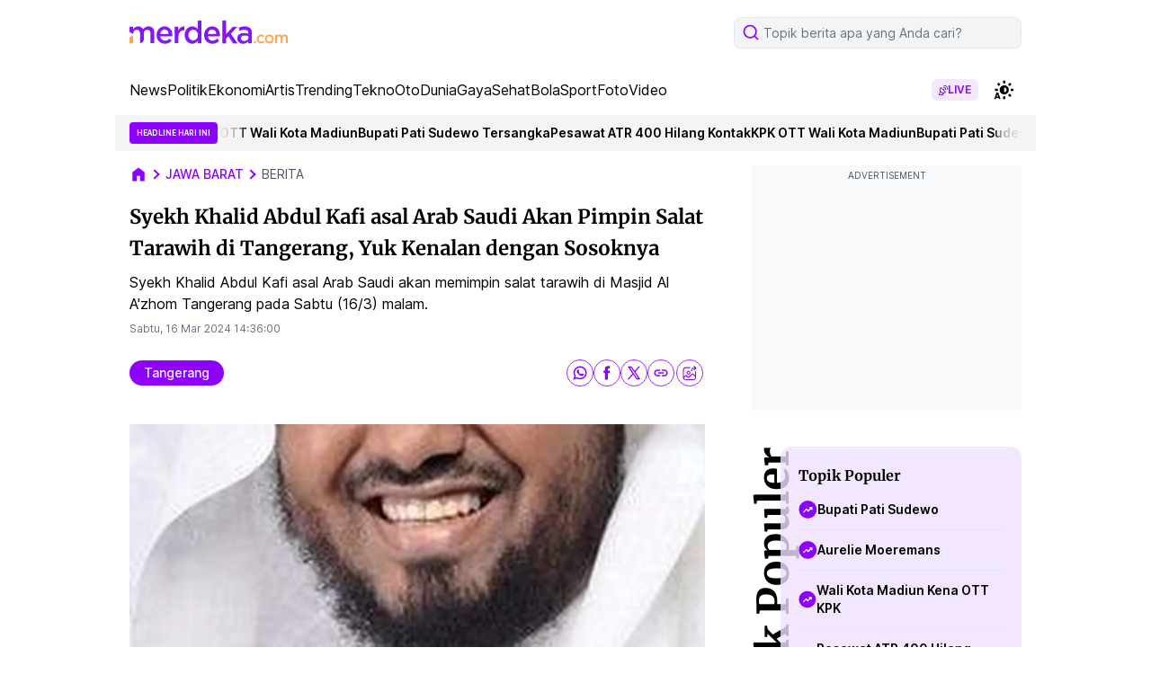

--- FILE ---
content_type: text/html; charset=utf-8
request_url: https://www.google.com/recaptcha/api2/aframe
body_size: 266
content:
<!DOCTYPE HTML><html><head><meta http-equiv="content-type" content="text/html; charset=UTF-8"></head><body><script nonce="cdSRcfKtUvWaaOJINg8RdA">/** Anti-fraud and anti-abuse applications only. See google.com/recaptcha */ try{var clients={'sodar':'https://pagead2.googlesyndication.com/pagead/sodar?'};window.addEventListener("message",function(a){try{if(a.source===window.parent){var b=JSON.parse(a.data);var c=clients[b['id']];if(c){var d=document.createElement('img');d.src=c+b['params']+'&rc='+(localStorage.getItem("rc::a")?sessionStorage.getItem("rc::b"):"");window.document.body.appendChild(d);sessionStorage.setItem("rc::e",parseInt(sessionStorage.getItem("rc::e")||0)+1);localStorage.setItem("rc::h",'1769074054529');}}}catch(b){}});window.parent.postMessage("_grecaptcha_ready", "*");}catch(b){}</script></body></html>

--- FILE ---
content_type: application/javascript; charset=utf-8
request_url: https://fundingchoicesmessages.google.com/f/AGSKWxWTsVup9UgFcjSRGoDqekAkwVIH4MC3NHu72dnMrWSsAJsjoAruoWThs4ABkLGfNQ2p9s6Vbhw3RSSPNPVY2w1FBD7dQWNzECDrijHiML00N3FNb_CimW7WErMtImp-S9-3f2_RUB9mRX5niT45vi9PJBEktLDSnls6dpZ7_xdXmEvX-gBxe4cGCA0j/_/leaderboardadblock./mob-ad./origin-ad-/adsyndication./dynanews/ad-
body_size: -1291
content:
window['b06b95b5-2dff-4a9c-b318-ab8d42429713'] = true;